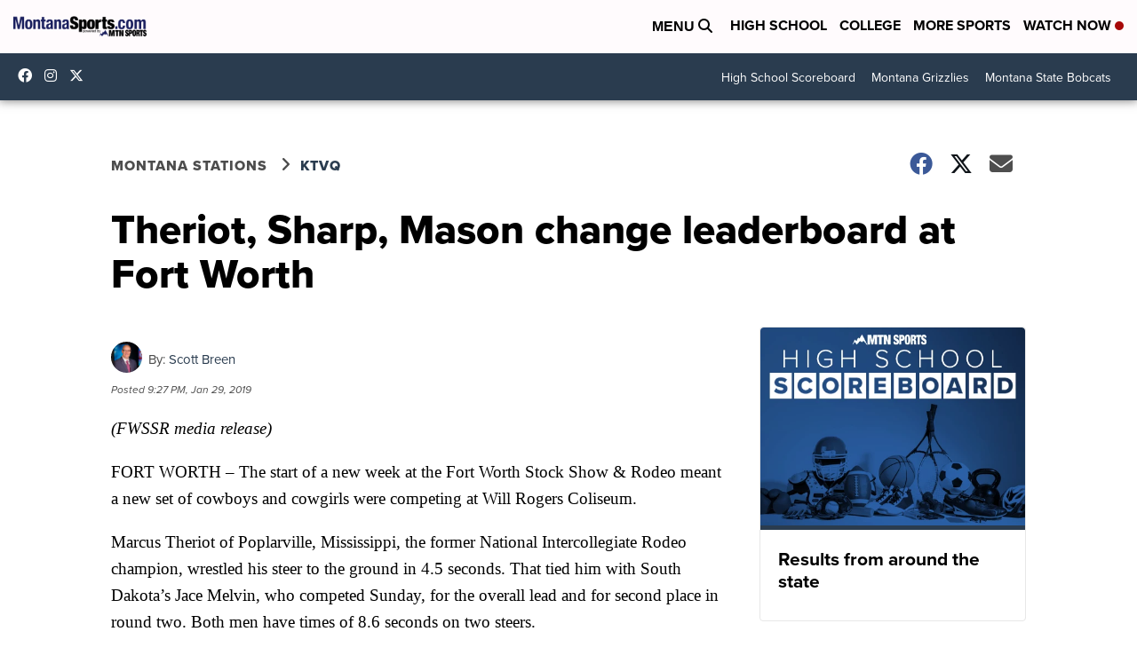

--- FILE ---
content_type: application/javascript; charset=utf-8
request_url: https://fundingchoicesmessages.google.com/f/AGSKWxVl_1yHVFh9Nn6TIioEvF4GywabLrg1VNffRmm75p4TCyU_3c-MntGVYw1UGMPKHoRZNg81t5cUSlJWUB2yGdlgtefuDHmhP7wzlJySvb232n_zSFMe_piHoYYZon3hxK6SpOmErKNCVtpts7QPNKbhVd4vpAYeVs6V5_UvT7EOorTeU_tOEqFbMG9X/_/ados?/AD/Footer_/x5advcorner./img/adv./pb.min.
body_size: -1293
content:
window['62a42f36-7cac-4585-be6f-382b20353b7f'] = true;